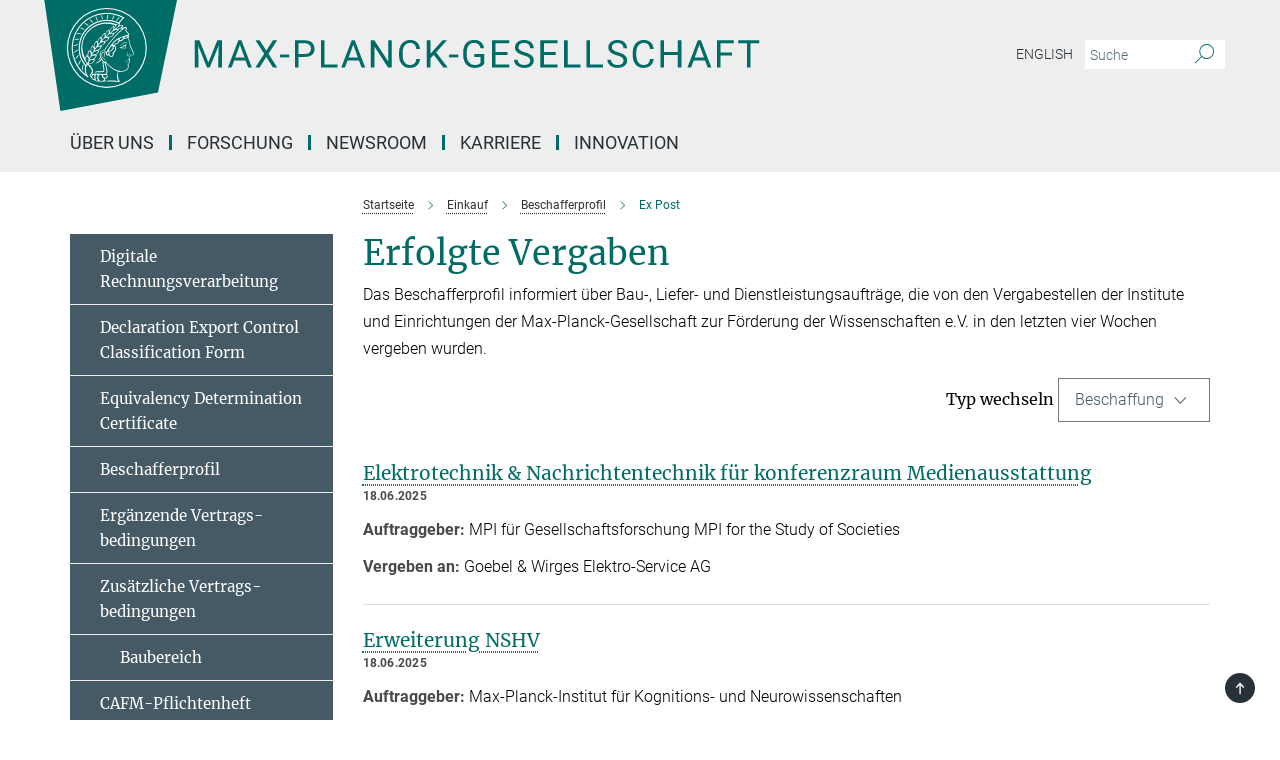

--- FILE ---
content_type: text/html; charset=utf-8
request_url: https://www.mpg.de/de/einkauf/beschafferprofil/expost?aid=0004821989&seite=4
body_size: 18488
content:
<!DOCTYPE html>
<html prefix="og: http://ogp.me/ns#" lang="de">
<head>
  <meta http-equiv="X-UA-Compatible" content="IE=edge">
  <meta content="width=device-width, initial-scale=1.0" name="viewport">
  <meta http-equiv="Content-Type" content="text/html; charset=utf-8"/>
  <title>Ex Post</title>
  
  <meta name="keywords" content="ex post, erfolgte Vergaben, Beschafferprofil, Dienstleistungsaufträge, Vergabestellen, Institute, Einrichtungen, Max-Planck-Gesellschaft" /><meta name="description" content="Das Beschafferprofil informiert über Bau-, Liefer- und Dienstleistungsaufträge, die von den Vergabestellen der Institute und Einrichtungen der Max-Planck-Gesellschaft zur Förderung der Wissenschaften e.V. in den letzten vier Wochen vergeben wurden." />
  
  
<meta property="og:title" content="Ex Post">
<meta property="og:description" content="Das Beschafferprofil informiert über Bau-, Liefer- und Dienstleistungsaufträge, die von den Vergabestellen der Institute und Einrichtungen der Max-Planck-Gesellschaft zur Förderung der Wissenschaften e.V. in den letzten vier Wochen vergeben wurden.">
<meta property="og:type" content="website">
<meta property="og:url" content="https://www.mpg.de/de/einkauf/beschafferprofil/expost">
<meta property="og:image" content="https://www.mpg.de/assets/og-logo-281c44f14f2114ed3fe50e666618ff96341055a2f8ce31aa0fd70471a30ca9ed.jpg">


  
  


  <meta name="msapplication-TileColor" content="#fff" />
<meta name="msapplication-square70x70logo" content="/assets/touch-icon-70x70-16c94b19254f9bb0c9f8e8747559f16c0a37fd015be1b4a30d7d1b03ed51f755.png" />
<meta name="msapplication-square150x150logo" content="/assets/touch-icon-150x150-3b1e0a32c3b2d24a1f1f18502efcb8f9e198bf2fc47e73c627d581ffae537142.png" />
<meta name="msapplication-wide310x150logo" content="/assets/touch-icon-310x150-067a0b4236ec2cdc70297273ab6bf1fc2dcf6cc556a62eab064bbfa4f5256461.png" />
<meta name="msapplication-square310x310logo" content="/assets/touch-icon-310x310-d33ffcdc109f9ad965a6892ec61d444da69646747bd88a4ce7fe3d3204c3bf0b.png" />
<link rel="apple-touch-icon" type="image/png" href="/assets/touch-icon-180x180-a3e396f9294afe6618861344bef35fc0075f9631fe80702eb259befcd682a42c.png" sizes="180x180">
<link rel="icon" type="image/png" href="/assets/touch-icon-32x32-143e3880a2e335e870552727a7f643a88be592ac74a53067012b5c0528002367.png" sizes="32x32">

  <link rel="preload" href="/assets/roboto-v20-latin-ext_latin_greek-ext_greek_cyrillic-ext_cyrillic-700-8d2872cf0efbd26ce09519f2ebe27fb09f148125cf65964890cc98562e8d7aa3.woff2" as="font" type="font/woff2" crossorigin="anonymous">
  
  <style>
  body {
    --uc-typography-scale: 1.6;
  }
</style>
<script id="usercentrics-cmp"
        src="https://web.cmp.usercentrics.eu/ui/loader.js"
        data-settings-id="oO9e28BlWRtyf2"
        
        data-language="de"
        async></script>
  <script type="application/javascript">
    var UC_UI_SUPPRESS_CMP_DISPLAY=true;
  </script>

  
  <script>var ROOT_PATH = '/';var LANGUAGE = 'de';var PATH_TO_CMS = 'https://mpg.iedit.mpg.de';var INSTANCE_NAME = 'mpg';var VAPID_PUBLIC_KEY = new Uint8Array([4, 48, 119, 68, 208, 6, 253, 116, 199, 79, 96, 204, 58, 250, 6, 5, 250, 93, 239, 176, 189, 218, 43, 135, 241, 51, 170, 22, 146, 129, 29, 14, 75, 146, 199, 84, 3, 70, 151, 69, 193, 63, 99, 199, 100, 15, 89, 12, 99, 169, 140, 243, 30, 182, 232, 200, 153, 79, 118, 143, 213, 255, 52, 142, 180]);</script>
  
      <link rel="stylesheet" media="all" href="/assets/responsive_live_green-b4104db02fad82373eaef717c39506fa87036661729168d4cfe06a4e84cae1cb.css" />
    

<script>
  window.addEventListener("load", function() {
    var linkElement = document.createElement("link");
    linkElement.rel="stylesheet";
    linkElement.href="/assets/katex/katex-4c5cd0d7a0c68fd03f44bf90378c50838ac39ebc09d5f02a7a9169be65ab4d65.css";
    linkElement.media="all";
    document.head.appendChild(linkElement);
  });
</script>


  

  

  <script>
  if(!window.DCLGuard) {
    window.DCLGuard=true;
  }
</script>
<script type="module">
//<![CDATA[
document.body.addEventListener('Base',function(){  (function (global) {
    if (global.MpgApp && global.MpgApp.object) {
      global.MpgApp.object.id = +'7330908';
    }
  }(window));
});
/*-=deferred=-*/
//]]>
</script>
  <link rel="canonical" href="https://www.mpg.de/de/einkauf/beschafferprofil/expost" />


  
  <meta name="csrf-param" content="authenticity_token" />
<meta name="csrf-token" content="LP3YKTM1gEl98UR2HlXPTeVDmavyF-MsGZPxy-5EzE0iDrlryJsW4GsC3AQxEd9jC3UWl9ICSQzGP1EFzKPYSw" />
  <meta name="generator" content="JustRelate CX Cloud (www.justrelate.com)" />
  
  
      <link rel="alternate" hreflang="de" href="https://www.mpg.de/de/einkauf/beschafferprofil/expost" />


  
    <script type="module" >
      window.allHash = { 'manifest':'/assets/manifest-04024382391bb910584145d8113cf35ef376b55d125bb4516cebeb14ce788597','responsive/modules/display_pubman_reference_counter':'/assets/responsive/modules/display_pubman_reference_counter-8150b81b51110bc3ec7a4dc03078feda26b48c0226aee02029ee6cf7d5a3b87e','responsive/modules/video_module':'/assets/responsive/modules/video_module-231e7a8449475283e1c1a0c7348d56fd29107c9b0d141c824f3bd51bb4f71c10','responsive/live/annual_report_overview':'/assets/responsive/live/annual_report_overview-f7e7c3f45d3666234c0259e10c56456d695ae3c2df7a7d60809b7c64ce52b732','responsive/live/annual_review_overview':'/assets/responsive/live/annual_review_overview-49341d85de5d249f2de9b520154d516e9b4390cbf17a523d5731934d3b9089ec','responsive/live/deferred-picture-loader':'/assets/responsive/live/deferred-picture-loader-088fb2b6bedef1b9972192d465bc79afd9cbe81cefd785b8f8698056aa04cf93','responsive/live/employee':'/assets/responsive/live/employee-ac8cd3e48754c26d9eaf9f9965ab06aca171804411f359cbccd54a69e89bc31c','responsive/live/employee_landing_page':'/assets/responsive/live/employee_landing_page-ac8cd3e48754c26d9eaf9f9965ab06aca171804411f359cbccd54a69e89bc31c','responsive/live/employee_search':'/assets/responsive/live/employee_search-47a41df3fc7a7dea603765ad3806515b07efaddd7cf02a8d9038bdce6fa548a1','responsive/live/event_overview':'/assets/responsive/live/event_overview-817c26c3dfe343bed2eddac7dd37b6638da92babec077a826fde45294ed63f3c','responsive/live/gallery_overview':'/assets/responsive/live/gallery_overview-459edb4dec983cc03e8658fafc1f9df7e9d1c78786c31d9864e109a04fde3be7','responsive/live/institute_page':'/assets/responsive/live/institute_page-03ec6d8aaec2eff8a6c1522f54abf44608299523f838fc7d14db1e68d8ec0c7a','responsive/live/institutes_map':'/assets/responsive/live/institutes_map-588c0307e4a797238ba50134c823708bd3d8d640157dc87cf24b592ecdbd874e','responsive/live/job_board':'/assets/responsive/live/job_board-0db2f3e92fdcd350960e469870b9bef95adc9b08e90418d17a0977ae0a9ec8fd','responsive/live/newsroom':'/assets/responsive/live/newsroom-c8be313dabf63d1ee1e51af14f32628f2c0b54a5ef41ce999b8bd024dc64cad2','responsive/live/organigramm':'/assets/responsive/live/organigramm-18444677e2dce6a3c2138ce8d4a01aca7e84b3ea9ffc175b801208634555d8ff','responsive/live/research_page':'/assets/responsive/live/research_page-c8be313dabf63d1ee1e51af14f32628f2c0b54a5ef41ce999b8bd024dc64cad2','responsive/live/science_gallery_overview':'/assets/responsive/live/science_gallery_overview-5c87ac26683fe2f4315159efefa651462b87429147b8f9504423742e6b7f7785','responsive/live/tabcard':'/assets/responsive/live/tabcard-be5f79406a0a3cc678ea330446a0c4edde31069050268b66ce75cfda3592da0d','live/advent_calendar':'/assets/live/advent_calendar-4ef7ec5654db2e7d38c778dc295aec19318d2c1afcbbf6ac4bfc2dde87c57f12','live/employee':'/assets/live/employee-fb8f504a3309f25dbdd8d3cf3d3f55c597964116d5af01a0ba720e7faa186337','live/employee_landing_page':'/assets/live/employee_landing_page-fb8f504a3309f25dbdd8d3cf3d3f55c597964116d5af01a0ba720e7faa186337','live/gallery_overview':'/assets/live/gallery_overview-18a0e0553dd83304038b0c94477d177e23b8b98bff7cb6dd36c7c99bf8082d12','live/podcast_page':'/assets/live/podcast_page-fe7023d277ed2b0b7a3228167181231631915515dcf603a33f35de7f4fd9566f','live/video_page':'/assets/live/video_page-62efab78e58bdfd4531ccfc9fe3601ea90abeb617a6de220c1d09250ba003d37','responsive/mpg_common/live/dropdown_list':'/assets/responsive/mpg_common/live/dropdown_list-71372d52518b3cb50132756313972768fdec1d4fa3ffa38e6655696fe2de5c0b','responsive/mpg_common/live/event_calendar':'/assets/responsive/mpg_common/live/event_calendar-719dd7e7333c7d65af04ddf8e2d244a2646b5f16d0d7f24f75b0bb8c334da6a5','responsive/mpg_common/live/event_registration':'/assets/responsive/mpg_common/live/event_registration-e6771dca098e37c2858ff2b690497f83a2808b6c642e3f4540e8587e1896c84e','responsive/mpg_common/live/expandable':'/assets/responsive/mpg_common/live/expandable-e2143bde3d53151b5ff7279eaab589f3fefb4fd31278ca9064fd6b83b38d5912','responsive/mpg_common/live/gallery_youtube_video':'/assets/responsive/mpg_common/live/gallery_youtube_video-b859711b59a5655b5fa2deb87bd0d137460341c3494a5df957f750c716970382','responsive/mpg_common/live/interactive_table':'/assets/responsive/mpg_common/live/interactive_table-bff65d6297e45592f8608cd64814fc8d23f62cb328a98b482419e4c25a31fdde','responsive/mpg_common/live/intersection-observer':'/assets/responsive/mpg_common/live/intersection-observer-9e55d6cf2aac1d0866ac8588334111b664e643e4e91b10c5cbb42315eb25d974','responsive/mpg_common/live/main_menu':'/assets/responsive/mpg_common/live/main_menu-43966868573e0e775be41cf218e0f15a6399cf3695eb4297bae55004451acada','responsive/mpg_common/live/news_publication_overview':'/assets/responsive/mpg_common/live/news_publication_overview-d1aae55c18bfd7cf46bad48f7392e51fc1b3a3b887bc6312a39e36eaa58936fa','responsive/mpg_common/live/reverse':'/assets/responsive/mpg_common/live/reverse-9d6a32ce7c0f41fbc5249f8919f9c7b76cacd71f216c9e6223c27560acf41c8b','responsive/mpg_common/live/shuffle':'/assets/responsive/mpg_common/live/shuffle-14b053c3d32d46209f0572a91d3240487cd520326247fc2f1c36ea4d3a6035eb','responsive/mpg_common/live/slick_lazyloader':'/assets/responsive/mpg_common/live/slick_lazyloader-ea2704816b84026f362aa3824fcd44450d54dffccb7fca3c853d2f830a5ce412','responsive/mpg_common/live/video':'/assets/responsive/mpg_common/live/video-55b7101b2ac2622a81eba0bdefd94b5c5ddf1476b01f4442c3b1ae855b274dcf','responsive/mpg_common/live/youtube_extension':'/assets/responsive/mpg_common/live/youtube_extension-2b42986b3cae60b7e4153221d501bc0953010efeadda844a2acdc05da907e90f','preview/_pdf_sorting':'/assets/preview/_pdf_sorting-8fa7fd1ef29207b6c9a940e5eca927c26157f93f2a9e78e21de2578e6e06edf0','preview/advent_calendar':'/assets/preview/advent_calendar-4ef7ec5654db2e7d38c778dc295aec19318d2c1afcbbf6ac4bfc2dde87c57f12','preview/annual_review_search':'/assets/preview/annual_review_search-8fa7fd1ef29207b6c9a940e5eca927c26157f93f2a9e78e21de2578e6e06edf0','preview/edit_overlays':'/assets/preview/edit_overlays-cef31afd41d708f542672cc748b72a6b62ed10df9ee0030c11a0892ae937db70','preview/employee':'/assets/preview/employee-fb8f504a3309f25dbdd8d3cf3d3f55c597964116d5af01a0ba720e7faa186337','preview/employee_landing_page':'/assets/preview/employee_landing_page-fb8f504a3309f25dbdd8d3cf3d3f55c597964116d5af01a0ba720e7faa186337','preview/gallery_overview':'/assets/preview/gallery_overview-ca27fbd8e436a0f15e28d60a0a4a5861f7f9817b9cb44cb36ae654ebe03eec2a','preview/lodash':'/assets/preview/lodash-01fbab736a95109fbe4e1857ce7958edc28a78059301871a97ed0459a73f92d2','preview/overlay':'/assets/preview/overlay-4b3006f01cc2a80c44064f57acfdb24229925bbf211ca5a5e202b0be8cd2e66e','preview/overlay_ajax_methods':'/assets/preview/overlay_ajax_methods-0cceedf969995341b0aeb5629069bf5117896d2b053822e99f527e733430de65','preview/pdf_overview':'/assets/preview/pdf_overview-8fa7fd1ef29207b6c9a940e5eca927c26157f93f2a9e78e21de2578e6e06edf0','preview/podcast_page':'/assets/preview/podcast_page-8b696f28fe17c5875ac647a54463d6cf4beda5fa758ba590dd50d4f7d11e02a0','preview/preview':'/assets/preview/preview-7d20d27ffa274bf0336cbf591613fbbffd4fa684d745614240e81e11118b65c2','preview/science_gallery_overview':'/assets/preview/science_gallery_overview-00600feadb223d3b4cb5432a27cc6bee695f2b95225cb9ecf2e9407660ebcc35','preview/video_page':'/assets/preview/video_page-5359db6cf01dcd5736c28abe7e77dabdb4c7caa77184713f32f731d158ced5a8','preview_manifest':'/assets/preview_manifest-04024382391bb910584145d8113cf35ef376b55d125bb4516cebeb14ce788597','editmarker':'/assets/editmarker-b8d0504e39fbfef0acc731ba771c770852ec660f0e5b8990b6d367aefa0d9b9c','live':'/assets/live-4aa8e228b0242df1d2d064070d3be572a1ad3e67fe8c70b092213a5236b38737','print':'/assets/print-08c7a83da7f03ca9674c285c1cc50a85f44241f0bcef84178df198c8e9805c3c','mpg_base':'/assets/mpg_base-161fbafcd07f5fc9b56051e8acd88e712c103faef08a887e51fdcf16814b7446','mpg_fouc':'/assets/mpg_fouc-e8a835d89f91cf9c99be7a651f3ca1d04175934511621130554eef6aa910482c','mpg_amd':'/assets/mpg_amd-7c9ab00ac1b3a8c78cac15f76b6d33ed50bb1347cea217b0848031018ef80c94','mpg_amd_bundle':'/assets/mpg_amd_bundle-932e0d098e1959a6b4654b199e4c02974ab670115222c010a0bcc14756fce071','responsive/friendlycaptcha/widget.module.min':'/assets/responsive/friendlycaptcha/widget.module.min-19cabfb2100ce6916acaa628a50895f333f8ffb6a12387af23054565ee2122f2','responsive/honeybadger.min':'/assets/responsive/honeybadger.min-213763a8258237e8c4d12f0dbd98d8a966023b02f7433c1a05c1bace6ef120ec','responsive_live':'/assets/responsive_live-d4b4a938cbf67a69dc6ba9767c95bb10486874f069e457abc2ad6f53c7126fac','katex/katex':'/assets/katex/katex-ca9d4097b1925d5d729e5c4c7ffcdb44112ba08c53e7183feb26afa6927cc4fd','responsive/tsmodules/cashew':'/assets/responsive/tsmodules/cashew-f2b3a6f988f933937212c2239a5008703225511ab19b4a6d6cbead2e9904ae21','responsive/tsmodules/datahandler':'/assets/responsive/tsmodules/datahandler-18b09253aa824ba684b48d41aea5edb6321851210404bdc3c47922c961181980','responsive/tsmodules/edit-menu':'/assets/responsive/tsmodules/edit-menu-ed8038730fbc4b64d700f28f3ccdcc8c33cc558e1182af3f37b6b4374a3ad3b6','responsive/tsmodules/edit':'/assets/responsive/tsmodules/edit-80ca9b5137f2eeb575e45f3ff1fd611effb73bd27d9f920d5f758c27a4212067','responsive/tsmodules/image-information':'/assets/responsive/tsmodules/image-information-2766379bd0ae7c612169084e5437d5662006eec54acbecba9f83ac8773ac20fa','responsive/tsmodules/languages':'/assets/responsive/tsmodules/languages-33d886fa0f8a758ac8817dfaf505c136d22e86a95988298f3b14cf46c870a586','responsive/tsmodules/menu':'/assets/responsive/tsmodules/menu-dc7cee42b20a68a887e06bb1979d6ecc601ff8dd361b80cc6a8190e33ab7f005','responsive/tsmodules/notify':'/assets/responsive/tsmodules/notify-44b67b61195156d3827af8dfd00797cd327f013dc404720659f2d3da19cf6f77','responsive/tsmodules/virtual-form':'/assets/responsive/tsmodules/virtual-form-31974440dbd9f79534149b9376a63b1f2e0b542abb5ba898e4fbaeef377d66ca' }
    </script>
    <script type="module">
//<![CDATA[
document.body.addEventListener('AMD',function(){    requirejs.config({
      waitSeconds:0,
      paths: allHash
    })
});
/*-=deferred=-*/
//]]>
</script>    <link rel="manifest" href="/assets/mpg/manifest-d29b8b680f505917a87a7b94cddd5fefd4b53ea1a91e504e0983b758a316d0a5.json" />
</head>

 <body class="mpg announcement_overview  language-de" id="top">
  
  
  

<header class="navbar hero navigation-on-bottom">

  <div class="container remove-padding header-main-container">


    <div class="navbar-header">
        <a class="navbar-brand mpg-icon mpg-icon-logo-new language-de language-degreen" aria-label="Logo Max-Planck-Gesellschaft, zur Startseite" href="/de"></a>
    </div>



    <div class="navbar-title-wrapper">
      <div class="collapse navbar-collapse bs-navbar-collapse">
        <!-- <p class="navbar-text de">
          <a aria-label="Max-Planck-Gesellschaft Homepage" href="/de"></a>
        </p> -->
        <ul class="hidden-xs hidden-sm nav navbar-nav navbar-right navbar-meta">
          <li class="language-switcher-links">
            
    <a href="/en/purchase">English</a>


          </li>
          <li>
            <form class="navbar-form navbar-left search-field hidden-xs" role="search" action="/suche" accept-charset="UTF-8" method="get">
  <div class="form-group noindex">
    <input class="form-control searchfield"
      name="searchfield"
      placeholder="Suche"
      value=""
      type="search"
      aria-label="Bitte geben Sie einen Suchbegriff ein."
    />
    <button class="btn btn-default searchbutton" aria-label="Suche">
      <i class="mpg-icon mpg-icon-search" role="img" aria-hidden="true"></i>
    </button>
  </div>
</form>
          </li>
          <li>
            <button class="pwa-settings-button" style="display: none;" aria-label="Benachrichtigungs-Einstellungen" disabled></button>

          </li>
        </ul>
      </div>

      <nav class="navbar navbar-default" aria-label="Hauptnavigation">
        <div class="navbar-header">
          <div class="visible-xs visible-sm">
            <button class="nav-btn navbar-toggle" type="button" data-toggle="collapse" data-target="#main-navigation-container" aria-haspopup="true" aria-expanded="false" aria-label="Hauptnavigations-Schalter">
              <span class="sr-only">Toggle navigation</span>
              <span class="icon-bar"></span>
              <span class="icon-bar"></span>
              <span class="icon-bar"></span>
              <span class="icon-bar"></span>
            </button>
          </div>
        </div>

        <div class="collapse navbar-collapse js-navbar-collapse noindex" id="main-navigation-container">

          <div class="mobile-search-pwa-container">
            <div class="mobile-search-container">
              <form class="navbar-form navbar-left search-field visible-sm visible-xs mobile clearfix" role="search" action="/suche" accept-charset="UTF-8" method="get">
  <div class="form-group noindex">
    <input class="form-control searchfield"
      name="searchfield"
      placeholder="Suche"
      value=""
      type="search"
      aria-label="Bitte geben Sie einen Suchbegriff ein."
    />
    <button class="btn btn-default searchbutton" aria-label="Suche">
      <i class="mpg-icon mpg-icon-search" role="img" aria-hidden="true"></i>
    </button>
  </div>
</form>
            </div>
              <button class="pwa-settings-button" style="display: none;" aria-label="Benachrichtigungs-Einstellungen" disabled></button>

          </div>

          
            <ul class="nav navbar-nav col-xs-12" id="main_nav" data-timestamp="2025-12-18T13:04:33.401Z">
<li class="dropdown mega-dropdown clearfix" tabindex="0" data-positioning="3">
<a class="main-navi-item dropdown-toggle undefined" id="Root-de.0">Über uns<span class="arrow-dock"></span></a><a class="dropdown-toggle visible-xs visible-sm" data-no-bs-toggle="dropdown" role="button" aria-expanded="false" aria-controls="flyout-Root-de.0"><span class="mpg-icon mpg-icon-down2"></span></a><ul id="flyout-Root-de.0" class="col-xs-12 dropdown-menu  mega-dropdown-menu row">
<li class="col-xs-12 col-sm-4 menu-column"><ul class="main">
<li class="dropdown-title">
<a href="/11695540/profil-selbstverstaendnis" id="Root-de.0.0.0">Profil &amp; Selbstverständnis</a><ul>
<li><a href="/kurzportrait" id="Root-de.0.0.0.0">Porträt</a></li>
<li><a href="/nachhaltigkeit" id="Root-de.0.0.0.1">Nachhaltigkeit</a></li>
<li><a href="/zahlen-und-fakten" id="Root-de.0.0.0.2">Zahlen &amp; Fakten</a></li>
<li><a href="/ueber_uns/verfahren" id="Root-de.0.0.0.3">Regeln &amp; Verfahren</a></li>
<li><a href="/ueber-uns/vereinsorgane" id="Root-de.0.0.0.4">Vereinsorgane &amp; Gremien</a></li>
</ul>
</li>
<li class="dropdown-title">
<a href="/11769529/verwaltung-bueros" id="Root-de.0.0.1">Verwaltung und Büros</a><ul>
<li><a href="/zentrale-einrichtungen" id="Root-de.0.0.1.0">Zentrale Einrichtungen</a></li>
<li><a href="/beauftragte-der-mpg" id="Root-de.0.0.1.1">Beauftragte der MPG</a></li>
<li><a href="/1180098/beschaeftigtenvertretungen" id="Root-de.0.0.1.2">Beschäftigtenvertretungen</a></li>
<li><a href="/zgb" id="Root-de.0.0.1.3">Zentrale Gleichstellungsbeauftragte</a></li>
<li><a href="/ueber-uns/vereinsorgane/ombudswesen" id="Root-de.0.0.1.4">Ombudswesen</a></li>
</ul>
</li>
</ul></li>
<li class="col-xs-12 col-sm-4 menu-column"><ul class="main">
<li class="dropdown-title">
<a href="/praesident" id="Root-de.0.1.0">Präsident</a><ul>
<li><a href="/praesident/reden" id="Root-de.0.1.0.0">Reden</a></li>
<li><a href="/20391491/videos-und-podcasts" id="Root-de.0.1.0.1">Videos &amp; Podcasts</a></li>
<li><a href="/praesident/fotos" id="Root-de.0.1.0.2">Foto-Galerie</a></li>
<li><a href="/20680665/interviews-namensbeitraege" id="Root-de.0.1.0.3">Interviews &amp; Namensbeiträge</a></li>
<li><a href="/vizepraesidenten" id="Root-de.0.1.0.4">Wissenschaftliche Vizepräsident*innen</a></li>
<li><a href="/de/praesident/ehemalige-praesidenten" id="Root-de.0.1.0.5">Amtsvorgänger</a></li>
</ul>
</li>
<li class="dropdown-title">
<a href="/geschichte" id="Root-de.0.1.1">Geschichte</a><ul>
<li><a href="/178581/chronik-der-max-planck-gesellschaft" id="Root-de.0.1.1.0">Max-Planck-Gesellschaft</a></li>
<li><a href="/geschichte/kaiser-wilhelm-gesellschaft" id="Root-de.0.1.1.1">Kaiser-Wilhelm-Gesellschaft</a></li>
<li><a href="/23836900/geschichte-vor-ort" id="Root-de.0.1.1.2">Geschichte vor Ort erleben und erkunden</a></li>
<li><a href="/geschichte/forschung-und-aufarbeitung" id="Root-de.0.1.1.3">Forschung und Aufarbeitung</a></li>
<li><a href="/19247064/max-planck" id="Root-de.0.1.1.4">Max Planck – Revolutionär wider Willen</a></li>
<li><a href="/pionierinnen-der-wissenschaft" id="Root-de.0.1.1.5">Pionierinnen der Wissenschaft</a></li>
</ul>
</li>
</ul></li>
<li class="col-xs-12 col-sm-4 menu-column"><ul class="main">
<li class="dropdown-title">
<a href="/umgang-mit-konflikten" id="Root-de.0.2.0"> Umgang mit Konflikten</a><ul><li><a href="/meldung-fehlverhalten" id="Root-de.0.2.0.0">Meldestelle Fehlverhalten</a></li></ul>
</li>
<li class="dropdown-title">
<a href="/11769096/publikationen" id="Root-de.0.2.1">Publikationen</a><ul>
<li><a href="/jahresbericht" id="Root-de.0.2.1.0">Jahresbericht</a></li>
<li><a href="/jahrbuch-highlights" id="Root-de.0.2.1.1">Jahrbuch-Highlights</a></li>
<li><a href="/11772450/pakt-fuer-forschung-und-innovation" id="Root-de.0.2.1.2">Paktbericht</a></li>
<li><a href="/standpunkte" id="Root-de.0.2.1.3">Stellungnahmen</a></li>
</ul>
</li>
<li class="dropdown-title"><a href="/forschungsfoerderung" id="Root-de.0.2.2">Forschung fördern</a></li>
</ul></li>
</ul>
</li>
<li class="dropdown mega-dropdown clearfix" tabindex="0" data-positioning="3">
<a class="main-navi-item dropdown-toggle undefined" id="Root-de.1">Forschung<span class="arrow-dock"></span></a><a class="dropdown-toggle visible-xs visible-sm" data-no-bs-toggle="dropdown" role="button" aria-expanded="false" aria-controls="flyout-Root-de.1"><span class="mpg-icon mpg-icon-down2"></span></a><ul id="flyout-Root-de.1" class="col-xs-12 dropdown-menu  mega-dropdown-menu row">
<li class="col-xs-12 col-sm-4 menu-column"><ul class="main">
<li class="dropdown-title">
<a href="/institute?tab=institutes" id="Root-de.1.0.0">Institute</a><ul><li><a href="/institute_karte" id="Root-de.1.0.0.0">Regionale Verteilung</a></li></ul>
</li>
<li class="dropdown-title"><a href="/institute?tab=experts" id="Root-de.1.0.1">Wissenschaftliche Mitglieder</a></li>
<li class="dropdown-title">
<a href="/11773204/forschung-gesellschaft" id="Root-de.1.0.2">Forschung &amp; Gesellschaft</a><ul>
<li><a href="/klima" id="Root-de.1.0.2.0">Klima &amp; Nachhaltigkeit</a></li>
<li><a href="/biodiversitaet" id="Root-de.1.0.2.1">Biodiversität</a></li>
<li><a href="/themenportal/tierversuche" id="Root-de.1.0.2.2">Tierversuche</a></li>
<li><a href="/12545963/geo-anthropologie-digitale-transformation" id="Root-de.1.0.2.3">Digitale Transformation</a></li>
<li><a href="/genom-editierung" id="Root-de.1.0.2.4">Genom Editierung</a></li>
<li><a class="external" href="https://www.synthetische-biologie.mpg.de/" target="_blank" id="Root-de.1.0.2.5">Synthetische Biologie</a></li>
<li><a class="external" href="https://openaccess.mpg.de/" target="_blank" id="Root-de.1.0.2.6">Open Access</a></li>
</ul>
</li>
</ul></li>
<li class="col-xs-12 col-sm-4 menu-column"><ul class="main">
<li class="dropdown-title">
<a href="/auszeichnungen" id="Root-de.1.1.0">Auszeichnungen an MPG-Forscher*innen</a><ul>
<li><a href="/mpg/de/ueber-uns/auszeichnungen-an-max-planck-forscher/Nobelpreise" id="Root-de.1.1.0.0">Nobelpreis</a></li>
<li><a href="/24226734/koerber-preis" id="Root-de.1.1.0.1">Körber-Preis</a></li>
<li><a href="/17580753/lasker-preis" id="Root-de.1.1.0.2">Lasker-Preis</a></li>
<li><a href="/178492/fields-medaille" id="Root-de.1.1.0.3">Fields-Medaille</a></li>
<li><a href="/Leibniz-Preis" id="Root-de.1.1.0.4">Leibniz-Preis</a></li>
</ul>
</li>
<li class="dropdown-title">
<a href="/129654/Preistraeger" id="Root-de.1.1.1">Auszeichnungen der MPG</a><ul>
<li><a href="/preise/max-planck-humboldt-forschungspreis" id="Root-de.1.1.1.0">Max-Planck-Humboldt-Forschungspreis</a></li>
<li><a href="/preise/harnack-medaille" id="Root-de.1.1.1.1">Harnack-Medaille</a></li>
<li><a href="/preise/international-prize-for-translational-neuroscience" id="Root-de.1.1.1.2">International Prize for Translational Neuroscience</a></li>
<li><a href="/178556/auszeichnungen-an-nachwuchsforscher" id="Root-de.1.1.1.3">Für Nachwuchsforscher*innen</a></li>
</ul>
</li>
</ul></li>
<li class="col-xs-12 col-sm-4 menu-column"><ul class="main">
<li class="dropdown-title">
<a href="/kooperation-mit-fraunhofer" id="Root-de.1.2.0">Zentral geförderte Projekte</a><ul>
<li><a href="/kooperation-mit-fraunhofer" id="Root-de.1.2.0.0">Kooperation mit Fraunhofer</a></li>
<li><a href="/190940/lise-meitner-gruppen" id="Root-de.1.2.0.1">Lise-Meitner-Gruppen</a></li>
<li><a href="/190952/forschungsgruppen-an-universitaeten" id="Root-de.1.2.0.2">Forschungsgruppen an Universitäten</a></li>
</ul>
</li>
<li class="dropdown-title"><a href="/6923281/forschungsservice" id="Root-de.1.2.1">Forschungsservice</a></li>
<li class="dropdown-title">
<a href="/15297895/max-planck-weltweit" id="Root-de.1.2.2">International</a><ul>
<li><a href="/karriere/international" id="Root-de.1.2.2.0">Post aus</a></li>
<li><a href="/184065/laenderportale" id="Root-de.1.2.2.1">Länderportale</a></li>
<li><a href="/internationales/zahlen-und-fakten" id="Root-de.1.2.2.2">Zahlen &amp; Fakten</a></li>
<li><a href="/maxplanckcenter" id="Root-de.1.2.2.3">Max Planck Center</a></li>
<li><a href="/de/international/partnergruppen" id="Root-de.1.2.2.4">Partnergruppen</a></li>
<li><a href="/internationales/dioscuri-programm" id="Root-de.1.2.2.5">Dioscuri-Programm</a></li>
</ul>
</li>
</ul></li>
</ul>
</li>
<li class="dropdown mega-dropdown clearfix" tabindex="0" data-positioning="0"><a class="main-navi-item dropdown-toggle undefined" id="Root-de.2" href="/de/newsroom">Newsroom<span></span></a></li>
<li class="dropdown mega-dropdown clearfix" tabindex="0" data-positioning="3">
<a class="main-navi-item dropdown-toggle undefined" id="Root-de.3">Karriere<span class="arrow-dock"></span></a><a class="dropdown-toggle visible-xs visible-sm" data-no-bs-toggle="dropdown" role="button" aria-expanded="false" aria-controls="flyout-Root-de.3"><span class="mpg-icon mpg-icon-down2"></span></a><ul id="flyout-Root-de.3" class="col-xs-12 dropdown-menu  mega-dropdown-menu row">
<li class="col-xs-12 col-sm-4 menu-column"><ul class="main">
<li class="dropdown-title"><a href="/karriere" id="Root-de.3.0.0">Karriere bei Max-Planck</a></li>
<li class="dropdown-title"><a href="/stellenboerse" id="Root-de.3.0.1">Stellenangebote</a></li>
<li class="dropdown-title"><a href="/191418/gute-gruende-fuer-max-planck" id="Root-de.3.0.2">Gute Gründe für Max-Planck</a></li>
<li class="dropdown-title">
<a href="/22867233/informationen-fuer-internationale-bewerber-innen" id="Root-de.3.0.3">Internationale Bewerber*innen</a><ul><li><a href="/23563703/die-international-offices" id="Root-de.3.0.3.0">Die International Offices</a></li></ul>
</li>
<li class="dropdown-title"><a href="/191616/forschungsservice-und-verwaltung" id="Root-de.3.0.4">Mitarbeiter*innen in Forschungsservice &amp; Verwaltung</a></li>
<li class="dropdown-title"><a href="/mpg/de/karriere/auszubildende" id="Root-de.3.0.5">Auszubildende</a></li>
<li class="dropdown-title"><a href="/bachelors" id="Root-de.3.0.6">Bachelor-Absolvent*innen</a></li>
</ul></li>
<li class="col-xs-12 col-sm-4 menu-column"><ul class="main">
<li class="dropdown-title">
<a href="/karriere/doktoranden" id="Root-de.3.1.0">Doktorand*innen</a><ul>
<li><a href="/de/imprs" id="Root-de.3.1.0.0">International Max Planck Research Schools</a></li>
<li><a href="/graduate-center" id="Root-de.3.1.0.1">Max Planck Graduate Center</a></li>
<li><a href="/maxplanckschools" id="Root-de.3.1.0.2">Max Planck Schools</a></li>
</ul>
</li>
<li class="dropdown-title">
<a href="/karriere/postdocs" id="Root-de.3.1.1">Postdocs</a><ul>
<li><a href="/de/max-planck-postdoc-program" id="Root-de.3.1.1.0">Max-Planck-Postdoc-Programm</a></li>
<li><a href="/20473379/max-planck-weizmann-postdoc-programm" id="Root-de.3.1.1.1">Max-Planck-Weizmann-Postdoc-Programm</a></li>
</ul>
</li>
<li class="dropdown-title">
<a href="/mpg/de/karriere/leiter-von-forschungsgruppen" id="Root-de.3.1.2">Leiter*innen Forschungsgruppen</a><ul>
<li><a href="/lise-meitner-exzellenzprogramm" id="Root-de.3.1.2.0">Lise-Meitner-Exzellenzprogramm</a></li>
<li><a href="/karriere/max-planck-forschungsgruppen" id="Root-de.3.1.2.1">Max-Planck-Forschungsgruppen</a></li>
<li><a href="/elisabeth-schiemann-kolleg" id="Root-de.3.1.2.2">Elisabeth-Schiemann-Kolleg</a></li>
</ul>
</li>
<li class="dropdown-title"><a href="/direktorinnen-und-direktoren" id="Root-de.3.1.3">Direktor*innen</a></li>
</ul></li>
<li class="col-xs-12 col-sm-4 menu-column"><ul class="main">
<li class="dropdown-title">
<a href="/14168821/weiterbildung-karriereentwicklung" id="Root-de.3.2.0">Planck Academy</a><ul><li><a href="/16935982/industry-track" id="Root-de.3.2.0.0">Industry Track: Von der Wissenschaft in die Wirtschaft</a></li></ul>
</li>
<li class="dropdown-title">
<a href="/alumnibetreuung" id="Root-de.3.2.1">Alumni</a><ul>
<li><a href="/205264/alumnibeauftragte" id="Root-de.3.2.1.0">Alumnibeauftragte</a></li>
<li><a href="/205277/alumniinitiativen-vereine" id="Root-de.3.2.1.1">Max Planck Alumni Clubs</a></li>
<li><a href="/10367313/max-planck-alumni-association" id="Root-de.3.2.1.2">Max Planck Alumni Association e.V.</a></li>
</ul>
</li>
<li class="dropdown-title"><a href="/personalentwicklung-und-chancen" id="Root-de.3.2.2">Personalentwicklung &amp; Chancen</a></li>
</ul></li>
</ul>
</li>
<li class="dropdown mega-dropdown clearfix" tabindex="0" data-positioning="2">
<a class="main-navi-item dropdown-toggle undefined" id="Root-de.4">Innovation<span class="arrow-dock"></span></a><a class="dropdown-toggle visible-xs visible-sm" data-no-bs-toggle="dropdown" role="button" aria-expanded="false" aria-controls="flyout-Root-de.4"><span class="mpg-icon mpg-icon-down2"></span></a><ul id="flyout-Root-de.4" class="col-xs-12 dropdown-menu  mega-dropdown-menu row">
<li class="col-xs-12 col-sm-4 menu-column"><ul class="main">
<li class="dropdown-title"><a href="/24748987/innovation" id="Root-de.4.0.0">Technologietransfer &amp; Entrepreneurship</a></li>
<li class="dropdown-title"><a href="/24702417/patente-lizenzen" id="Root-de.4.0.1">Patente &amp; Lizenzen</a></li>
<li class="dropdown-title"><a href="/147221/start-ups-entrepreneurship" id="Root-de.4.0.2">Start-ups &amp; Entrepreneurship</a></li>
<li class="dropdown-title"><a href="/913313/deeptech-technologiefelder" id="Root-de.4.0.3">DeepTech &amp; Technologiefelder</a></li>
</ul></li>
<li class="col-xs-12 col-sm-4 menu-column"><ul class="main">
<li class="dropdown-title"><a href="/8965443/tech-news" id="Root-de.4.1.0">Tech-News</a></li>
<li class="dropdown-title"><a href="/913359/max-planck-innovation" id="Root-de.4.1.1">Max-Planck-Innovation</a></li>
<li class="dropdown-title"><a href="/max-planck-gruendungspreis-des-stifterverbandes" id="Root-de.4.1.2">Max-Planck-Gründungspreis des Stifterverbandes</a></li>
</ul></li>
</ul>
</li>
</ul>

          <div class="text-center language-switcher visible-xs visible-sm">
            
    <a href="/en/purchase">English</a>


          </div>
        </div>
      </nav>
    </div>
  </div>
</header>

<header class="container-full-width visible-print-block">
  <div class="container">
    <div class="row">
      <div class="col-xs-12">
        <div class="content">
              <span class="mpg-icon mpg-icon-logo">
                Max-Planck-Gesellschaft
              </span>
        </div>
      </div>
    </div>
  </div>
</header>

<script type="module">
//<![CDATA[
document.body.addEventListener('Base',function(){  var mainMenu;
  if(typeof MpgCommon != "undefined") {
    mainMenu = new MpgCommon.MainMenu();
  }
});
/*-=deferred=-*/
//]]>
</script>
  
  <div id="page_content">
    <div class="container content-wrapper">
  <div class="row">
    <article class="col-md-9 col-md-push-3">
      <div class="noindex">
  <nav class="hidden-print" aria-label="Breadcrumb">
    <ol class="breadcrumb clearfix" vocab="http://schema.org/" typeof="BreadcrumbList">

          <li class="breadcrumb-item" property="itemListElement" typeof="ListItem">
            <a property="item"
               typeof="WebPage"
               href="/de"
               class=""
               title="">
              <span property="name">Startseite</span>
            </a>
            <meta property="position" content="1">
          </li>
          <li class="breadcrumb-item" property="itemListElement" typeof="ListItem">
            <a property="item"
               typeof="WebPage"
               href="/de/einkauf"
               class=""
               title="">
              <span property="name">Einkauf</span>
            </a>
            <meta property="position" content="2">
          </li>
          <li class="breadcrumb-item" property="itemListElement" typeof="ListItem">
            <a property="item"
               typeof="WebPage"
               href="/de/einkauf/beschafferprofil"
               class=""
               title="">
              <span property="name">Beschafferprofil</span>
            </a>
            <meta property="position" content="3">
          </li>
      <li class="breadcrumb-item active" property="itemListElement" typeof="ListItem" aria-current="page">
        <span property="name">Ex Post</span>
        <meta property="position" content="4">
      </li>
    </ol>
  </nav>
</div>



      <div class="content">
        <h1>Erfolgte Vergaben</h1>

        
        
        Das Beschafferprofil informiert über Bau-, Liefer- und Dienstleistungsaufträge, die von den Vergabestellen der Institute und Einrichtungen der Max-Planck-Gesellschaft zur Förderung der Wissenschaften e.V. in den letzten vier Wochen vergeben wurden.

          <div class="article-filter clearfix">
  <div class="col-sm-12">
    <div class="article-select navbar-right">
      <span>Typ wechseln</span>
      <div class="dropdown">
        <button type="button" data-toggle="dropdown" aria-haspopup="true" aria-expanded="false" class="mpg-icon mpg-icon-down2">
          Beschaffung
        </button>
        <ul class="dropdown-menu">
          <li>
            <a href="/de/einkauf/beschafferprofil/expost?seite=4&amp;type=vob">Beschaffung</a>
          </li>
          <li>
            <a href="/de/einkauf/beschafferprofil/expost?seite=4&amp;type=vol">Leistung</a>
          </li>
        </ul>
      </div>
    </div>
  </div>
</div>


        <div class="teaser-list">
            <div class="teaser teaser-horizontal announcement_overview_item">
    <div class="row">
      <div class="col-sm-12">
        <div class="text-box">
          <div class="meta-information">
            <h3>
              <a href="/de/einkauf/beschafferprofil/expost?aid=0001565421&amp;seite=4">Elektrotechnik &amp; Nachrichtentechnik für konferenzraum Medienausstattung</a>
            </h3>
            <div class="data">
              <span class="date">18.06.2025</span>
            </div>
          </div>
          <div>
              <div class="mt-2"><strong>Auftraggeber:</strong> MPI für Gesellschaftsforschung MPI for the Study of Societies</div>
              <div class="mt-2"><strong>Vergeben an:</strong> Goebel &amp; Wirges Elektro-Service AG</div>
          </div>
        </div>
      </div>
    </div>
  </div>

            <div class="teaser teaser-horizontal announcement_overview_item">
    <div class="row">
      <div class="col-sm-12">
        <div class="text-box">
          <div class="meta-information">
            <h3>
              <a href="/de/einkauf/beschafferprofil/expost?aid=0004972272&amp;seite=4">Erweiterung NSHV</a>
            </h3>
            <div class="data">
              <span class="date">18.06.2025</span>
            </div>
          </div>
          <div>
              <div class="mt-2"><strong>Auftraggeber:</strong> Max-Planck-Institut für Kognitions- und Neurowissenschaften</div>
              <div class="mt-2"><strong>Vergeben an:</strong> Elektro - Fink GmbH</div>
          </div>
        </div>
      </div>
    </div>
  </div>

            <div class="teaser teaser-horizontal announcement_overview_item">
    <div class="row">
      <div class="col-sm-12">
        <div class="text-box">
          <div class="meta-information">
            <h3>
              <a href="/de/einkauf/beschafferprofil/expost?aid=0004967095&amp;seite=4">FHI_BU_250111_02 Archiv Hauptgebäude Fernwäärmehausstation Rohbauarbeiten</a>
            </h3>
            <div class="data">
              <span class="date">28.05.2025</span>
            </div>
          </div>
          <div>
              <div class="mt-2"><strong>Auftraggeber:</strong> Fritz-Haber-Institut der Max-Planck-Gesellschaft</div>
              <div class="mt-2"><strong>Vergeben an:</strong> Hölter Bau-GmbH</div>
          </div>
        </div>
      </div>
    </div>
  </div>

            <div class="teaser teaser-horizontal announcement_overview_item">
    <div class="row">
      <div class="col-sm-12">
        <div class="text-box">
          <div class="meta-information">
            <h3>
              <a href="/de/einkauf/beschafferprofil/expost?aid=0001564039&amp;seite=4">BU 2025 - Notmaßnahme Kälte RR3 Engie</a>
            </h3>
            <div class="data">
              <span class="date">25.04.2025</span>
            </div>
          </div>
          <div>
              <div class="mt-2"><strong>Auftraggeber:</strong> Max-Planck-Institut für Kernphysik</div>
              <div class="mt-2"><strong>Vergeben an:</strong> ENGIE Deutschland GmbH</div>
          </div>
        </div>
      </div>
    </div>
  </div>

            <div class="teaser teaser-horizontal announcement_overview_item">
    <div class="row">
      <div class="col-sm-12">
        <div class="text-box">
          <div class="meta-information">
            <h3>
              <a href="/de/einkauf/beschafferprofil/expost?aid=21790&amp;seite=4">201 HERRICHTEN, ABBRUCH UND RÜCKBAUARBEITEN</a>
            </h3>
            <div class="data">
              <span class="date">01.07.2020</span>
            </div>
          </div>
          <div>
              <div class="mt-2"><strong>Auftraggeber:</strong> Max-Planck-Institut für ausl.u.intern. Privatrecht</div>
              <div class="mt-2"><strong>Vergeben an:</strong> WIWA Entkernung &amp; Sanierung GmbH</div>
          </div>
        </div>
      </div>
    </div>
  </div>

            <div class="teaser teaser-horizontal announcement_overview_item">
    <div class="row">
      <div class="col-sm-12">
        <div class="text-box">
          <div class="meta-information">
            <h3>
              <a href="/de/einkauf/beschafferprofil/expost?aid=21789&amp;seite=4">417 ELEKTROINSTALLATIONSARBEITEN</a>
            </h3>
            <div class="data">
              <span class="date">01.07.2020</span>
            </div>
          </div>
          <div>
              <div class="mt-2"><strong>Auftraggeber:</strong> Max-Planck-Institut für biologische Intelligenz</div>
              <div class="mt-2"><strong>Vergeben an:</strong> Elektro Management Facility GmbH</div>
          </div>
        </div>
      </div>
    </div>
  </div>

            <div class="teaser teaser-horizontal announcement_overview_item">
    <div class="row">
      <div class="col-sm-12">
        <div class="text-box">
          <div class="meta-information">
            <h3>
              <a href="/de/einkauf/beschafferprofil/expost?aid=21787&amp;seite=4">714 SONSTIGE BAUNEBENKOSTEN</a>
            </h3>
            <div class="data">
              <span class="date">01.07.2020</span>
            </div>
          </div>
          <div>
              <div class="mt-2"><strong>Auftraggeber:</strong> Max-Planck-Institut für evolutionäre Anthropologie</div>
              <div class="mt-2"><strong>Vergeben an:</strong> Revizto SA</div>
          </div>
        </div>
      </div>
    </div>
  </div>

            <div class="teaser teaser-horizontal announcement_overview_item">
    <div class="row">
      <div class="col-sm-12">
        <div class="text-box">
          <div class="meta-information">
            <h3>
              <a href="/de/einkauf/beschafferprofil/expost?aid=21786&amp;seite=4">403 Vereinbarung Jeske</a>
            </h3>
            <div class="data">
              <span class="date">01.07.2020</span>
            </div>
          </div>
          <div>
              <div class="mt-2"><strong>Auftraggeber:</strong> Max-Planck-Institut für Struktur und Dynamik der Materie</div>
              <div class="mt-2"><strong>Vergeben an:</strong> Jeske Horst Sanitär- und Heizungsba</div>
          </div>
        </div>
      </div>
    </div>
  </div>

            <div class="teaser teaser-horizontal announcement_overview_item">
    <div class="row">
      <div class="col-sm-12">
        <div class="text-box">
          <div class="meta-information">
            <h3>
              <a href="/de/einkauf/beschafferprofil/expost?aid=21780&amp;seite=4">406 RAUMLUFTTECHNISCHE ANLAGEN</a>
            </h3>
            <div class="data">
              <span class="date">01.07.2020</span>
            </div>
          </div>
          <div>
              <div class="mt-2"><strong>Auftraggeber:</strong> Max-Planck Computing and Data Facility</div>
              <div class="mt-2"><strong>Vergeben an:</strong> Aristotherm Kliche Christian</div>
          </div>
        </div>
      </div>
    </div>
  </div>

            <div class="teaser teaser-horizontal announcement_overview_item">
    <div class="row">
      <div class="col-sm-12">
        <div class="text-box">
          <div class="meta-information">
            <h3>
              <a href="/de/einkauf/beschafferprofil/expost?aid=21765&amp;seite=4">417.8 Moll Umbau Labore NV 1</a>
            </h3>
            <div class="data">
              <span class="date">01.07.2020</span>
            </div>
          </div>
          <div>
              <div class="mt-2"><strong>Auftraggeber:</strong> Max-Planck-Institut für Struktur und Dynamik der Materie</div>
              <div class="mt-2"><strong>Vergeben an:</strong> Dargusch Elektroanlagen GmbH</div>
          </div>
        </div>
      </div>
    </div>
  </div>

        </div>

          <div class="row">
  <div class="col-md-12 text-center">
    <nav aria-label="Paginierung" class="pagination">
      <a class="previous_page" rel="prev" href="/de/einkauf/beschafferprofil/expost?seite=3&amp;typ=vob"><</a> <a aria-label="Page 1" href="/de/einkauf/beschafferprofil/expost?seite=1&amp;typ=vob">1</a> <a aria-label="Page 2" href="/de/einkauf/beschafferprofil/expost?seite=2&amp;typ=vob">2</a> <a rel="prev" aria-label="Page 3" href="/de/einkauf/beschafferprofil/expost?seite=3&amp;typ=vob">3</a> <em class="current" aria-label="Page 4" aria-current="page">4</em> <a rel="next" aria-label="Page 5" href="/de/einkauf/beschafferprofil/expost?seite=5&amp;typ=vob">5</a> <span class="gap">&hellip;</span> <a aria-label="Page 11" href="/de/einkauf/beschafferprofil/expost?seite=11&amp;typ=vob">11</a> <a class="next_page" rel="next" href="/de/einkauf/beschafferprofil/expost?seite=5&amp;typ=vob">></a>
    </nav>
  </div>
</div>

      </div>


    </article>

    <aside class="sidebar">

  <div class="col-md-3 col-md-pull-9">
    <div class="sidebar-slider">
      <div class="side-nav-scroller">
        
      </div>
    </div>
    <div class="graybox_container noindex hidden-print">
  
  
    <div class="linklist graybox clearfix">
      <ul>
          <li><a target="_self" class="" href="/de/einkauf/digitale-rechnungsverarbeitung">Digitale Rechnungsverarbeitung</a></li>
          <li><a target="_self" class="" href="/decc">Declaration Export Control Classification Form</a></li>
          <li><a target="_self" class="" href="/einkaufequivalency-determination-certificate">Equivalency Determination Certificate</a></li>
          <li><a target="_self" class="" href="/de/einkauf/beschafferprofil">Beschafferprofil</a></li>
          <li><a target="_self" class="" href="/de/einkauf/ergaenzende-vertragsbedingungen">Ergänzende Vertrags­bedingungen</a></li>
          <li><a target="_self" class="" href="/de/einkauf/zusaetzliche-vertragsbedingungen">Zusätzliche Vertrags­bedingungen</a></li>
          <li><a target="_self" class="" href="/de/einkauf/zusaetzliche-vertragsbedingungen/allgemeine-vertragsbedingungen-im-baubereich">&nbsp;&nbsp;&nbsp;&nbsp;&nbsp;Baubereich</a></li>
          <li><a target="_self" class="" href="/de/einkauf/cafm-pflichtenheft">CAFM-Pflichtenheft</a></li>
          <li><a target="_self" class="" href="/de/einkauf/cafm-pflichtenheft-archiv">CAFM-Pflichtenheft (Archiv)</a></li>
          <li><a target="_self" class="" href="/de/einkauf/datenschutzinformationen">Informationen zur Datenverarbeitung</a></li>
      </ul>
      <script type="text/javascript">
        /*-=deferred=-*/
        document
          .querySelectorAll(".linklist.graybox a[data-samepage]")
          .forEach(function(link) {
            if (link.hash == location.hash) link.classList.add("active")
          })
        document
          .querySelectorAll(".linklist.graybox a[data-childrenpage]")
          .forEach(function(link) {
            if (link.hash == location.hash) link.classList.add("active")
          })
      </script>
    </div>
</div>

    
<div class="group-extension">
  <div class="h3" role="button" aria-expanded="false" id="group_button_content_right_0" aria-controls="group_region_content_right_0">
    
    <i class="mpg-icon mpg-icon-down2"></i>
</div>  <div class="wrapper-mobile" role="region" id="group_region_content_right_0" aria-labelledby="group_button_content_right_0">
<div class="link-extension">
  <h4><a target="_blank" href="/de/einkauf/eigenerklaerung-zur-eignung-vhb-124">Eigenerklärung für nicht präqualifizierte Unternehmen in folgendem Vergabeverfahren&nbsp;(VHB 124)</a></h4>
  
</div>

<div class="link-extension">
  <h4><a class="external" title="EVB-IT und BVB" target="_blank" href="https://www.cio.bund.de/Webs/CIO/DE/digitale-loesungen/it-beschaffung/evb-it-und-bvb/evb-it/evb-it-node.html">EVB-IT und BVB</a></h4>
  
</div>
</div>
</div>


  </div>
</aside>




  </div>
</div>

  </div>
  <div class="footer-wrap noindex">
  <footer class="container-full-width green footer trngl-footer hidden-print">
      <svg viewbox="0 0 1 1" style="width:100%; height:4em; overflow:visible" preserveAspectRatio="none">
        <path class="footer-triangle" d="M 0 1 L 1 0 L 1 1.1 L 0 1.1" fill="none"/>
      </svg>
    <div class="container invert">
      <div class="row">
        <div class="to-top-dummy"></div>
          <a id="to-top-button" class="to-top" href="#top">Top</a>
          <div class="col-md-12 columns-quicklinks-container">
            
                <div class="footer-focus">
  <h4 class="h3 footer-link-header" tabindex="0" aria-haspopup="true" aria-expanded="false">Quick Links <i class="mpg-icon mpg-icon-down2"></i></h4>
  <ul class="footer-links">
    <li><a target="_self" class="" href="/praesident">Präsident</a> </li>
    <li><a target="_self" class="" href="/zahlen-und-fakten">Zahlen & Fakten</a> </li>
    <li><a target="_self" class="" href="/jahresbericht">Jahresbericht</a> </li>
    <li><a target="_self" class="" href="/de/einkauf">Einkauf</a> </li>
    <li><a target="_self" class="" href="/meldung-fehlverhalten">Meldestelle Fehlverhalten</a> </li>
  </ul>
</div>

                
                <div class="footer-focus">
  <h4 class="h3 footer-link-header" tabindex="0" aria-haspopup="true" aria-expanded="false">Social Media <i class="mpg-icon mpg-icon-down2"></i></h4>
  <ul class="footer-links">
    <li><a target="_blank" class="external" href="https://bsky.app/profile/maxplanck.de">Bluesky</a> </li>
    <li><a target="_blank" class="external" href="https://wisskomm.social/@maxplanckgesellschaft">Mastodon</a> </li>
    <li><a target="_blank" class="external" href="https://www.linkedin.com/school/max-planck-society">LinkedIn</a> </li>
    <li><a target="_blank" class="external" href="https://www.tiktok.com/@maxplanckscience">TikTok</a> </li>
  </ul>
</div>

                <div class="footer-focus">
  <h4 class="h3 footer-link-header" tabindex="0" aria-haspopup="true" aria-expanded="false">Social Media <i class="mpg-icon mpg-icon-down2"></i></h4>
  <ul class="footer-links">
    <li><a target="_blank" class="external" href="https://www.facebook.com/maxplanckgesellschaft/">Facebook</a> </li>
    <li><a target="_blank" class="external" href="https://www.instagram.com/maxplanckgesellschaft/ ">Instagram</a> </li>
    <li><a target="_blank" class="external" href="https://www.youtube.com/user/MaxPlanckSociety">YouTube</a> </li>
    <li><a target="_self" class="" href="/socialmedia/netiquette">Netiquette</a> </li>
  </ul>
</div>


            
              <div class="col-xs-12 col-md-4">
  <ul class="quicklinks">
      <li><a target="_self" class="btn btn-primary" href="/12626591/ansprechpersonen-institute-und-generalverwaltung">Kontakt</a></li>
      <li><a target="_self" class="btn btn-primary" href="/de/newsletter">Presse Newsletter</a></li>
      <li><a target="_self" class="btn btn-primary" href="/veranstaltungen">Veranstaltungen</a></li>
      <li><a target="_self" class="btn btn-primary" href="/13872536/themensammlung">Themensammlung</a></li>
      <li>
  <a target="_blank" class="btn btn-primary" href="/de/forschung.rss">RSS</a>
</li>

  </ul>
</div>



          </div>
      </div>
    </div>
  </footer>
  <footer class="container-full-width darkgreen subfooter hidden-print">
  <div class="container invert">
    <div class="row">
      <div class="col-sm-12 col-md-4">
        <div class="mpg-icon mpg-icon-logo">

        </div>
        <div class="copyright-text copyright-text-upper">
          <span class="">Max-Planck-Gesellschaft</span>
        </div>

      </div>
      <div class="col-sm-12 col-md-5 text-center">
        <ul>
          
            <li><a target="_self" href="/sitemap-de">Sitemap</a></li><li><a target="_self" href="/impressum">Impressum</a></li><li><a target="_self" href="/datenschutzhinweis">Datenschutzhinweis</a></li><li><a target="_self" href="/19305225/erklaerung-zur-barrierefreiheit">Barrierefreiheit</a></li>
        </ul>
      </div>
      <div class="col-sm-12 col-md-3 copyright">
        <div class="copyright-sign">
          ©
        </div>
        <p class="copyright-text copyright-text-right">2026, Max-Planck-Gesellschaft</p>
      </div>
    </div>
  </div>
</footer>

  <footer class="container-full-width visible-print-block">
    <div class="container">
      <div class="row">
        <div class="col-xs-12">
          <div class="content">
            <p>© 2003-2026, Max-Planck-Gesellschaft</p>
          </div>
        </div>
      </div>
    </div>
  </footer>
</div>
<div class="visible-print print-footer">
  <div class="print-footer-button print-webview-toggle">
    Web-Ansicht
  </div>
  <div class="print-footer-button print-page">
    Seite Drucken
  </div>
  <div class="print-footer-button">
    <a target="mpg_print_window" class="print-footer-button print-open-window" rel="nofollow" href="/de/einkauf/beschafferprofil/expost?print=yes">Im neuen Fenster öffnen</a>
  </div>


  <span class="print-estimate-label">
    Geschätzte DIN-A4 Seiten-Breite
  </span>
</div>


  
<div id="go_to_live" class="hidden-print noindex"><a class="infobox_link" target="_blank" title="https://mpg.iedit.mpg.de/7330908/expost" rel="nofollow" href="https://mpg.iedit.mpg.de/7330908/expost">Zur Redakteursansicht</a></div>

    <script type="module">
//<![CDATA[
document.body.addEventListener('AMD',function(){      amdRequest()
});
/*-=deferred=-*/
//]]>
</script>  <script>
    if (false) {
      linkElement = document.createElement("link");
      linkElement.rel = "stylesheet";
      linkElement.href ="/assets/fonts-special-char-7274d8a728aace1da7f15ed582e09518d08e137c9df0990d5bf76c594f23be2d.css";
      linkElement.media = "all";

      document.head.appendChild(linkElement);
    }
  </script>
  <script type="module">
    window.addEventListener('DOMContentLoaded', (event) => {
      var loadingChain = [
        {
          name:"Base",
          script:"/assets/mpg_base-161fbafcd07f5fc9b56051e8acd88e712c103faef08a887e51fdcf16814b7446.js"
        },
        {
          name:"Fouc",
          script:"/assets/mpg_fouc-e8a835d89f91cf9c99be7a651f3ca1d04175934511621130554eef6aa910482c.js"
        }
      ];

      loadingChain = loadingChain.concat(window.additionalDependencies || []);

      loadingChain.push(
        {
          name:"AMD",
          script:"/assets/mpg_amd-7c9ab00ac1b3a8c78cac15f76b6d33ed50bb1347cea217b0848031018ef80c94.js"
        },
      );


      var loadNext = function () {
        if (loadingChain.length == 0 ) {
          window.loadingChainProcessed = true;
          return;
        };
        var nextScript = loadingChain.shift();

        var scriptElement = document.createElement("script");
        scriptElement.src=nextScript.script;
        scriptElement.setAttribute("defer","");
        scriptElement.onload=function(){
          document.body.dispatchEvent(new CustomEvent(nextScript.name));
          loadNext();
        }
        document.head.appendChild(scriptElement);
      };
      loadNext();

    });


  </script>
  <div class="pwa-settings-panel pwa-settings-close" id="pwa-settings-panel" style="display:none">
  <div class="settings-main">
    <h2>Benachrichtigungs-Einstellungen</h2>
    <div class="pwa-language-setting">
      <input type="checkbox" id="pwa-notification-de" name="pwa-notification-de" data-lang="de">
      <label for="pwa-notification-de">Benachrichtigungen für deutsche Inhalte empfangen</label>
    </div>
    <div class="pwa-language-setting">
      <input type="checkbox" id="pwa-notification-en" name="pwa-notification-en" data-lang="en">
      <label for="pwa-notification-en">Benachrichtigungen für englische Inhalte empfangen</label>
    </div>
        <a target="_blank" href="https://www.mpg.de/datenschutzhinweis">Datenschutzhinweis</a>
    <div class="pwa-button-tray">
      <button class="pwa-save btn btn-primary">Speichern</button>
      <button class="pwa-settings-close btn">Schließen</button>
    </div>

  </div>
</div>

  
<!-- START Matomo tracking code -->

<!-- For privacy details see https://www.mpg.de/datenschutzhinweis or https://www.mpg.de/privacy-policy -->

<script type='module'>
  (function(){
      var s, d = document, e = d.createElement('script');
      e.type = 'text/javascript';
      e.src = '//statistik.mpg.de/api.js';
      e.async = true;
      e.onload = function () {
      try {
             var p = Piwik.getTracker('//statistik.mpg.de/api', 2);
             p.setCustomDimension(1, "de");
             p.setCustomDimension(3, "de");
             p.trackPageView();
             p.enableLinkTracking();
         } catch (e) {}
      };
      s = d.getElementsByTagName('script')[0]; s.parentNode.insertBefore(e, s);
  })();
</script><noscript><p><img src='//statistik.mpg.de/api?idsite=601&rec=1' style='border:0' alt=''/></p></noscript>
<!-- END Matomo tracking code  -->


  
</body>
</html>
